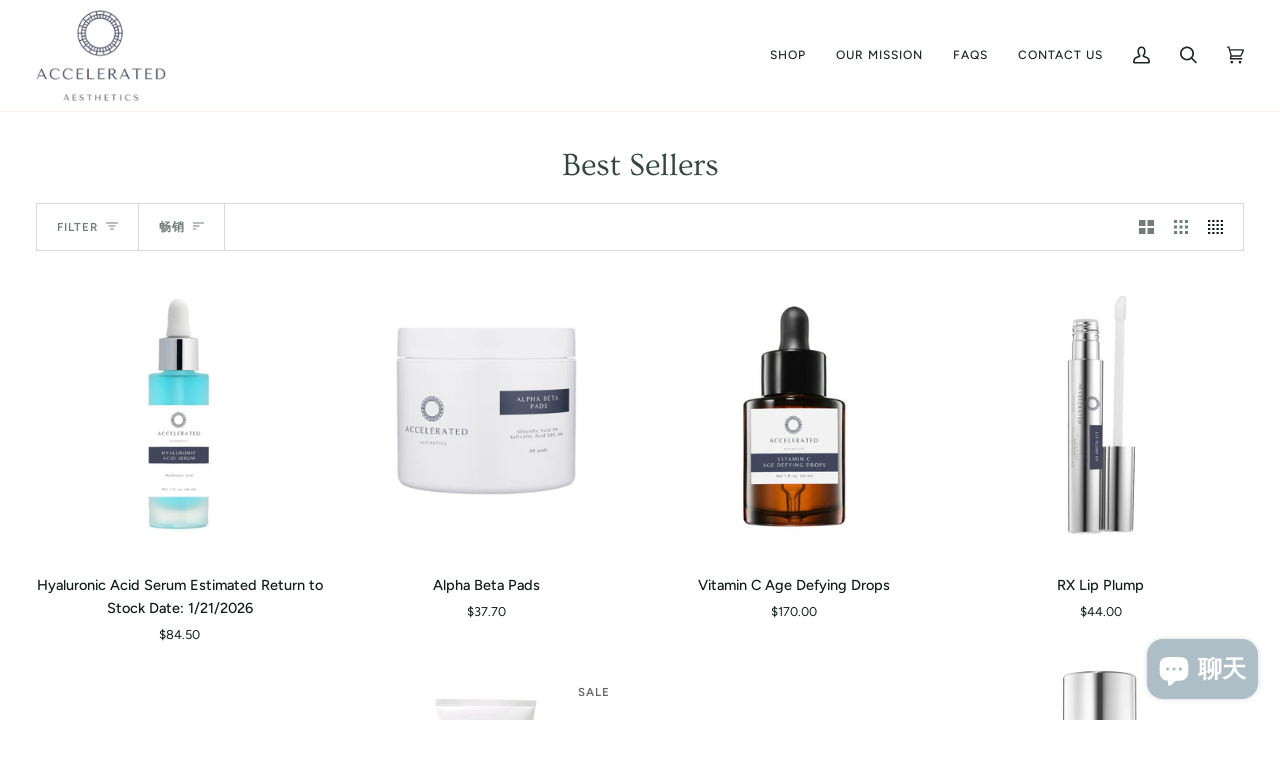

--- FILE ---
content_type: text/css
request_url: https://acceleratedaesthetics.shop/cdn/shop/t/5/assets/font-settings.css?v=5153380461823143621764282775
body_size: -253
content:
@font-face{font-family:Ovo;font-weight:400;font-style:normal;font-display:swap;src:url(//acceleratedaesthetics.shop/cdn/fonts/ovo/ovo_n4.cbcdfe6a371e62394cce345894111238d5c755fe.woff2) format("woff2"),url(//acceleratedaesthetics.shop/cdn/fonts/ovo/ovo_n4.45d7366896f09aaf8686b8a5de287b8fbe74e5ee.woff) format("woff")}@font-face{font-family:Figtree;font-weight:400;font-style:normal;font-display:swap;src:url(//acceleratedaesthetics.shop/cdn/fonts/figtree/figtree_n4.3c0838aba1701047e60be6a99a1b0a40ce9b8419.woff2) format("woff2"),url(//acceleratedaesthetics.shop/cdn/fonts/figtree/figtree_n4.c0575d1db21fc3821f17fd6617d3dee552312137.woff) format("woff")}@font-face{font-family:Figtree;font-weight:500;font-style:normal;font-display:swap;src:url(//acceleratedaesthetics.shop/cdn/fonts/figtree/figtree_n5.3b6b7df38aa5986536945796e1f947445832047c.woff2) format("woff2"),url(//acceleratedaesthetics.shop/cdn/fonts/figtree/figtree_n5.f26bf6dcae278b0ed902605f6605fa3338e81dab.woff) format("woff")}@font-face{font-family:Figtree;font-weight:600;font-style:normal;font-display:swap;src:url(//acceleratedaesthetics.shop/cdn/fonts/figtree/figtree_n6.9d1ea52bb49a0a86cfd1b0383d00f83d3fcc14de.woff2) format("woff2"),url(//acceleratedaesthetics.shop/cdn/fonts/figtree/figtree_n6.f0fcdea525a0e47b2ae4ab645832a8e8a96d31d3.woff) format("woff")}@font-face{font-family:Figtree;font-weight:500;font-style:normal;font-display:swap;src:url(//acceleratedaesthetics.shop/cdn/fonts/figtree/figtree_n5.3b6b7df38aa5986536945796e1f947445832047c.woff2) format("woff2"),url(//acceleratedaesthetics.shop/cdn/fonts/figtree/figtree_n5.f26bf6dcae278b0ed902605f6605fa3338e81dab.woff) format("woff")}@font-face{font-family:Figtree;font-weight:400;font-style:italic;font-display:swap;src:url(//acceleratedaesthetics.shop/cdn/fonts/figtree/figtree_i4.89f7a4275c064845c304a4cf8a4a586060656db2.woff2) format("woff2"),url(//acceleratedaesthetics.shop/cdn/fonts/figtree/figtree_i4.6f955aaaafc55a22ffc1f32ecf3756859a5ad3e2.woff) format("woff")}@font-face{font-family:Figtree;font-weight:500;font-style:italic;font-display:swap;src:url(//acceleratedaesthetics.shop/cdn/fonts/figtree/figtree_i5.969396f679a62854cf82dbf67acc5721e41351f0.woff2) format("woff2"),url(//acceleratedaesthetics.shop/cdn/fonts/figtree/figtree_i5.93bc1cad6c73ca9815f9777c49176dfc9d2890dd.woff) format("woff")}
/*# sourceMappingURL=/cdn/shop/t/5/assets/font-settings.css.map?v=5153380461823143621764282775 */


--- FILE ---
content_type: application/javascript;charset=utf-8
request_url: https://d354wf6w0s8ijx.cloudfront.net/js/config.js?s=50632589492&v=ycshl8gs6i1mkuq8sxq92uyf&shop=accelerated-aesthetics.myshopify.com
body_size: 4297
content:
window.sparqConfig = {"appId":"BIBWHZBG1BMTVGMI37XHVBIL","searchToken":"KL3481UM9I46FYFQZZCYMAK8","productCollectionId":"UHYBLB9MFR2A5Q6BA85M1YR5","collectionCollectionId":"YR5QL43GCHHUUP8STSTMXTMR","pagesCollectionId":"Q1B8KH6YX9J18JUFJZ2768H4","redirectsCollectionId":"ZMWIACQT7IGVSG12DMSAC6VK","articlesCollectionId":"HMCTWC3HV7648ABD3SAL4P8Q","isCreditsEnabled":"true","isSearchEnabled":"true","ignoreTags":"[]","searchFields":"title,description,collections,tags,productType,vendor","isSearchPageEnabled":"true","isCollectionPageEnabled":"true","facets":"collections,tags,productType,vendor,in_stock","searchBoxSelector":"input[type=search],input[name=q]","searchPageSelector":".main-content","collectionPageSelector":"#sparq-coll-search-container","currency":"USD","currencySymbol":"$","priceFilters":"[{\"max\":100,\"min\":null,\"displayOrder\":1},{\"max\":200,\"min\":100,\"displayOrder\":2},{\"max\":300,\"min\":200,\"displayOrder\":3},{\"max\":400,\"min\":300,\"displayOrder\":4},{\"max\":500,\"min\":400,\"displayOrder\":5},{\"max\":null,\"min\":500,\"displayOrder\":6}]","isSearchBoxEnabled":"true","redirectToCustomPage":"true","showBestSellingScore":"true","hideOutOfStockItems":"false","treatVariantAsProduct":"false","filters":"[{\"enableSearchBox\":false,\"userInterfaceType\":1,\"isExpandedOnMobile\":false,\"hideSingleValues\":false,\"isNumericFilter\":false,\"uniqueId\":\"9icc3p9q12b2doe6zma5oe65\",\"stFieldName\":\"system_tags\",\"displayName\":\"tags\",\"isExpanded\":true,\"displayOrder\":1,\"tags\":[],\"filterType\":1,\"filterDisplayTargets\":[1,2],\"filterDisplayType\":1,\"ignoreFilterValues\":[],\"sortType\":1,\"collectionHandlesToIgnore\":null,\"optionName\":null,\"ranges\":null,\"prefix\":null,\"metaSeparator\":null,\"isQuantityEnabled\":true,\"reorderSelectedValues\":false},{\"enableSearchBox\":false,\"userInterfaceType\":1,\"isExpandedOnMobile\":false,\"hideSingleValues\":false,\"isNumericFilter\":false,\"uniqueId\":\"uvrbwmi9e29bgt7imhygql3k\",\"stFieldName\":\"system_producttype\",\"displayName\":\"Product Type\",\"isExpanded\":true,\"displayOrder\":2,\"tags\":[],\"filterType\":1,\"filterDisplayTargets\":[1,2],\"filterDisplayType\":1,\"ignoreFilterValues\":[],\"sortType\":1,\"collectionHandlesToIgnore\":null,\"optionName\":null,\"ranges\":null,\"prefix\":null,\"metaSeparator\":null,\"isQuantityEnabled\":true,\"reorderSelectedValues\":false},{\"enableSearchBox\":false,\"userInterfaceType\":1,\"isExpandedOnMobile\":false,\"hideSingleValues\":false,\"isNumericFilter\":false,\"uniqueId\":\"z33h7c9mkpck2ojfrg6kfnw5\",\"stFieldName\":\"system_vendor\",\"displayName\":\"vendor\",\"isExpanded\":true,\"displayOrder\":3,\"tags\":[],\"filterType\":1,\"filterDisplayTargets\":[1,2],\"filterDisplayType\":1,\"ignoreFilterValues\":[],\"sortType\":1,\"collectionHandlesToIgnore\":null,\"optionName\":null,\"ranges\":null,\"prefix\":null,\"metaSeparator\":null,\"isQuantityEnabled\":true,\"reorderSelectedValues\":false},{\"enableSearchBox\":false,\"userInterfaceType\":1,\"isExpandedOnMobile\":false,\"hideSingleValues\":false,\"isNumericFilter\":false,\"uniqueId\":\"455mjmzuxdmhpx97z8jiah6z\",\"stFieldName\":\"system_collections\",\"displayName\":\"collections\",\"isExpanded\":true,\"displayOrder\":4,\"tags\":[],\"filterType\":1,\"filterDisplayTargets\":[1,2],\"filterDisplayType\":1,\"ignoreFilterValues\":[],\"sortType\":1,\"collectionHandlesToIgnore\":null,\"optionName\":null,\"ranges\":null,\"prefix\":null,\"metaSeparator\":null,\"isQuantityEnabled\":true,\"reorderSelectedValues\":false},{\"enableSearchBox\":false,\"userInterfaceType\":1,\"isExpandedOnMobile\":false,\"hideSingleValues\":false,\"isNumericFilter\":false,\"uniqueId\":\"1ndikn62aszv3hx7e35ozhe2\",\"stFieldName\":\"system_availability\",\"displayName\":\"availability\",\"isExpanded\":true,\"displayOrder\":5,\"tags\":[],\"filterType\":1,\"filterDisplayTargets\":[1,2],\"filterDisplayType\":1,\"ignoreFilterValues\":[],\"sortType\":1,\"collectionHandlesToIgnore\":null,\"optionName\":null,\"ranges\":null,\"prefix\":null,\"metaSeparator\":null,\"isQuantityEnabled\":true,\"reorderSelectedValues\":false},{\"enableSearchBox\":false,\"userInterfaceType\":7,\"isExpandedOnMobile\":false,\"hideSingleValues\":false,\"isNumericFilter\":false,\"uniqueId\":\"swqasb1pd1zr7bam4jrir6mc\",\"stFieldName\":\"price_price_filter\",\"displayName\":\"Price Filter\",\"isExpanded\":true,\"displayOrder\":6,\"tags\":[],\"filterType\":3,\"filterDisplayTargets\":[1,2],\"filterDisplayType\":1,\"ignoreFilterValues\":[],\"sortType\":1,\"collectionHandlesToIgnore\":null,\"optionName\":null,\"ranges\":null,\"prefix\":null,\"metaSeparator\":null,\"isQuantityEnabled\":true,\"reorderSelectedValues\":false}]","themeSettings":"{\"searchboxPlaceholderText\":\"Search...\",\"filterByTitle\":\"FILTER BY\",\"clearAllTitle\":\"CLEAR\",\"searchResultsText\":\"SHOWING {{count}} RESULTS IN {{time}} MS\",\"viewButtonTitle\":\"VIEW\",\"viewButtonBackgroundColor\":\"#ff527b\",\"viewButtonFontColor\":\"#ffffff\",\"emptyResultMessage\":\"Sorry, No Results\",\"countOfProductsShown\":12,\"itemsPerRow\":3,\"isSearchBoxEnabled\":true,\"isSearchBoxEnabledForCollectionPage\":true,\"searchboxFontFamily\":\"Muli,sans-serif\",\"searchboxFontColor\":\"#8e8e8e\",\"searchboxFontSize\":\"14px\",\"filterByTitleFontFamily\":\"Muli,sans-serif\",\"filterByTitleFontColor\":\"#ff527b\",\"filterByTitleFontSize\":\"16px\",\"clearAllFontFamily\":\"Muli,sans-serif\",\"clearAllFontColor\":\"#8e8e8e\",\"clearAllFontSize\":\"14px\",\"resultHitsFontFamily\":\"Muli,sans-serif\",\"resultHitsFontColor\":\"#8e8e8e\",\"resultHitsFontSize\":\"14px\",\"isSparqCreditsEnabled\":true,\"sparqCreditsFontFamily\":\"Muli,sans-serif\",\"sparqCreditsFontColor\":\"#8e8e8e\",\"sparqCreditsFontSize\":\"14px\",\"filterDisplayNameFontFamily\":\"Muli,sans-serif\",\"filterDisplayNameFontColor\":\"#333333\",\"filterDisplayNameFontSize\":\"16px\",\"filterValueFontFamily\":\"Muli,sans-serif\",\"filterValueFontColor\":\"#8e8e8e\",\"filterValueFontSize\":\"14px\",\"productTitleFontFamily\":\"Muli,sans-serif\",\"productTitleFontColor\":\"#333333\",\"productTitleFontSize\":\"16px\",\"isVendorTitleEnabled\":true,\"vendorTitleFontFamily\":\"Muli,sans-serif\",\"vendorTitleFontColor\":\"#8e8e8e\",\"vendorTitleFontSize\":\"14px\",\"productCompareAtPriceFontFamily\":\"Muli,sans-serif\",\"productCompareAtPriceFontColor\":\"#8e8e8e\",\"productCompareAtPriceFontSize\":\"14px\",\"isProductDiscountPriceEnabled\":true,\"productDiscountPriceFontFamily\":\"Muli,sans-serif\",\"productDiscountPriceFontColor\":\"#333333\",\"productDiscountPriceFontSize\":\"16px\",\"isProductViewButtonEnabled\":true,\"productViewButtonFontFamily\":\"Muli,sans-serif\",\"productViewButtonFontColor\":\"#FFFfff\",\"productViewButtonFontSize\":\"14px\",\"productViewButtonBackgroundColor\":\"#ff527b\",\"productViewButtonBorderColor\":\"#ff527b\",\"paginationActiveFontFamily\":\"Muli,sans-serif\",\"paginationActiveFontColor\":\"#FFFfff\",\"paginationActiveFontSize\":\"14px\",\"paginationActiveBackgroundColor\":\"#ff527b\",\"paginationActiveBorderColor\":\"#ff527b\",\"paginationInactiveFontFamily\":\"Muli,sans-serif\",\"paginationInactiveFontColor\":\"#8e8e8e\",\"paginationInactiveFontSize\":\"14px\",\"paginationInactiveBackgroundColor\":\"#FFFfff\",\"paginationInactiveBorderColor\":\"#ff527b\",\"loadMoreButtonFontFamily\":\"Muli,sans-serif\",\"loadMoreButtonFontColor\":\"#FFFfff\",\"loadMoreButtonFontSize\":\"14px\",\"loadMoreButtonBackgroundColor\":\"#ff527b\",\"loadMoreButtonBorderColor\":\"#ff527b\",\"funnelButtonFontFamily\":\"Muli,sans-serif\",\"funnelButtonFontColor\":\"#FFFfff\",\"funnelButtonFontSize\":\"14px\",\"funnelButtonBackgroundColor\":\"#ff527b\",\"funnelButtonBorderColor\":\"#ff527b\",\"discountLabelFontFamily\":\"Muli,sans-serif\",\"discountLabelFontColor\":\"#FFFfff\",\"discountLabelFontSize\":\"14px\",\"discountLabelBackgroundColor\":\"#ff527b\",\"discountLabelBorderColor\":\"#ff527b\",\"dropdownCollectionsHeadingTitle\":\"Collections\",\"dropdownPagesHeadingTitle\":\"Pages\",\"dropdownBlogsHeadingTitle\":\"Blogs\",\"dropDownCountOfProductsToShow\":6,\"dropdownCountOfCollectionsToShow\":5,\"dropdownCountOfPagesToShow\":5,\"dropdownCountOfBlogsToShow\":5,\"dropdownViewAllButtonText\":\"View all {{count}} Products\",\"dropdownViewAllButtonBackgroundColor\":\"#5F7A86\",\"dropdownViewAllFontColor\":\"#000\",\"dropdownFontFamily\":\"Muli,sans-serif\",\"defaultSortType\":1,\"searchResultFontFamily\":\"Muli,sans-serif\",\"searchPageHeaderTitle\":\"Search Results\",\"showDiscountPercentage\":false,\"discountSectionBackground\":\"#FF527B\",\"discountSectionFontFamily\":\"Muli,sans-serif\",\"discountSectionFontColor\":\"#000\",\"opensInNewTab\":false,\"roundingFactor\":0,\"dropdownItemProductTitleFontFamily\":\"Muli,sans-serif\",\"dropdownItemProductTitleFontColor\":\"#333333\",\"dropdownItemProductTitleFontSize\":\"16px\",\"dropdownItemProductVendorFontFamily\":\"Muli,sans-serif\",\"dropdownItemProductVendorFontColor\":\"#8e8e8e\",\"dropdownItemProductVendorFontSize\":\"14px\",\"isDropdownItemProductVendorEnabled\":true,\"isDropdownItemCompareAtPriceEnabled\":true,\"dropdownItemCompareAtPriceFontFamily\":\"Muli,sans-serif\",\"dropdownItemCompareAtPriceFontColor\":\"#333333\",\"dropdownItemCompareAtPriceFontSize\":\"16px\",\"dropdownItemDiscountPriceFontFamily\":\"Muli,sans-serif\",\"dropdownItemDiscountPriceFontColor\":\"#8e8e8e\",\"dropdownItemDiscountPriceFontSize\":\"14px\",\"dropdownCollectionSectionHeadingFontFamily\":\"Muli,sans-serif\",\"dropdownCollectionSectionHeadingFontColor\":\"#8e8e8e\",\"dropdownCollectionSectionHeadingFontSize\":\"14px\",\"dropdownPageSectionHeadingFontFamily\":\"Muli,sans-serif\",\"dropdownPageSectionHeadingFontColor\":\"#8e8e8e\",\"dropdownPageSectionHeadingFontSize\":\"14px\",\"dropdownBlogSectionHeadingFontFamily\":\"Muli,sans-serif\",\"dropdownBlogSectionHeadingFontColor\":\"#8e8e8e\",\"dropdownBlogSectionHeadingFontSize\":\"14px\",\"isDropdownCollectionValuesEnabled\":true,\"dropdownCollectionValuesFontFamily\":\"Muli,sans-serif\",\"dropdownCollectionValuesFontColor\":\"#333333\",\"dropdownCollectionValuesFontSize\":\"16px\",\"isDropdownPageValuesEnabled\":true,\"dropdownPageValuesFontFamily\":\"Muli,sans-serif\",\"dropdownPageValuesFontColor\":\"#333333\",\"dropdownPageValuesFontSize\":\"16px\",\"isDropdownBlogValuesEnabled\":false,\"dropdownBlogValuesFontFamily\":\"Muli,sans-serif\",\"dropdownBlogValuesFontColor\":\"#333333\",\"dropdownBlogValuesFontSize\":\"16px\",\"dropdownViewAllButtonFontFamily\":\"Muli,sans-serif\",\"dropdownViewAllButtonFontColor\":\"#FFFfff\",\"dropdownViewAllButtonFontSize\":\"14px\",\"dropdownViewAllButtonBorderColor\":\"#5F7A86\",\"dropdownShowByDefault\":true,\"dropdownShowAfterXCharacters\":0,\"primaryColor\":\"#333333\",\"secondaryColor\":\"#8e8e8e\",\"highlightBackgroundColor\":\"#5F7A86\",\"highlightTextColor\":\"#FFFfff\",\"highlightBorderColor\":\"#5F7A86\",\"defaultFontFamily\":\"Muli,sans-serif\",\"primaryFontSize\":\"16px\",\"secondaryFontSize\":\"14px\",\"searchpageItemShowRating\":false,\"itemDescriptionFontFamily\":\"Muli,sans-serif\",\"itemDescriptionFontColor\":\"#8e8e8e\",\"itemDescriptionFontSize\":\"14px\",\"dropdownItemDescriptionFontFamily\":\"Muli,sans-serif\",\"dropdownItemDescriptionFontColor\":\"#8e8e8e\",\"dropdownItemDescriptionFontSize\":\"14px\",\"currencyDecimalsToShow\":2,\"sortByText\":\"SORT BY\",\"applyButtonText\":\"APPLY\",\"sortOptionRelevanceText\":\"Relevance\",\"sortOptionPriceLowToHighText\":\"Price: Low To High\",\"sortOptionPriceHighToLowText\":\"Price: High To Low\",\"sortOptionAlphabeticallyAZText\":\"Alphabetically: A-Z\",\"sortOptionAlphabeticallyZAText\":\"Alphabetically: Z-A\",\"sortOptionDateDescText\":\"Date, New to Old\",\"sortOptionDateAscText\":\"Date, Old to New\",\"sortOptionBestSellerText\":\"Best Seller\",\"belowPriceText\":\"Below\",\"abovePriceText\":\"And Above\",\"loadMoreText\":\"LOAD MORE\",\"useNewPriceFilter\":true,\"searchPageStarColor\":\"#fcd055\",\"dropdownStarColor\":\"#fcd055\",\"desktopPaginationType\":1,\"mobilePaginationType\":3,\"dropdownStarSize\":\"14px\",\"searchPageStarSize\":\"14px\",\"aboveRatingText\":\"& Up\",\"noReviewsText\":\"No Reviews\",\"noMoreResultsText\":\"No More Results\",\"defaultLayoutMode\":1,\"filterQueryNoResultsText\":\"No values for given search query\",\"useDynamicPriceSlider\":true,\"availabilityFilterOptionText\":\"Include Out Of Stock\",\"useCollectionDefaultSort\":false,\"sortOptionDefaultText\":\"Featured\",\"topBarFilters\":false,\"hideFilterParamsInURL\":false,\"groupVariantsAsProduct\":false,\"searchpageItemShowRatingCount\":false,\"dropdownItemShowRating\":false,\"dropdownItemShowRatingCount\":false,\"isItemDescriptionEnabled\":true,\"isDropdownItemDescriptionEnabled\":false,\"themeMigrationStatus\":null,\"enablePageSizeDropdown\":false,\"pageSizeDropdownValues\":null,\"showLayoutSwitcher\":false,\"pageItemFeaturesListMode\":null,\"defaultDesktopImageWidth\":400,\"defaultMobileImageWidth\":400,\"redirectViaCollectionURL\":false,\"stickySidebar\":null,\"clientId\":4839}","customProductTemplate":"","customDropdownProductTemplate":"","cdnUrl":"https://d354wf6w0s8ijx.cloudfront.net","assetsVersion":"W8C8X2P7","banners":"[]","pageItemFeatures":[{"id":"XPx2xyqwZtcusb9p","type":4,"displayOrder":100},{"id":"KPxyqwZtcusb9p","type":5,"displayOrder":200},{"id":"CPx2xyqwZtcusb9p","html":"with(this){return _c('div',{staticClass:\"vendor-title\"},[_v(\" \"+_s(item.vendor)+\" \")])}","type":6,"title":"vendor","displayOrder":300},{"id":"HPx2xyqwZtcusb9p","type":7,"label":"Price","displayOrder":500},{"id":"LPx2xyqwZtcusb9p","type":3,"label":"VIEW","ctaType":1,"displayOrder":600}],"colorGroups":[{"uniqueId":"rohkmhamj589dogucyzazoim","colors":[{"title":"Clear","colors":["clear","empty","transparent","glassclear","empty","transparent","glass"],"colorCode":"#"},{"title":"Multicolor","colors":["multicolor","colormulticolor","color"],"colorCode":"*"},{"title":"Beige","colors":["beige","antiquewhite","cornsilk","floralwhite","seashell","oldlace","ivory","linen","lavenderblush","mistyrosebeige","antiquewhite","cornsilk","floralwhite","seashell","oldlace","ivory","linen","lavenderblush","mistyrose"],"colorCode":"#ffeaa7"},{"title":"Black","colors":["black"],"colorCode":"#000"},{"title":"Blue","colors":["blue","lightblue","mediumblue","darkblue","midnightblue","steelblue","lightsteelblue","skyblue","lightskyblue","deepskyblue","cadetblue","cornflowerblue","powderblue","dodgerblue","royalblue","navyblue","lightblue","mediumblue","darkblue","midnightblue","steelblue","lightsteelblue","skyblue","lightskyblue","deepskyblue","cadetblue","cornflowerblue","powderblue","dodgerblue","royalblue","navy"],"colorCode":"#0984e3"},{"title":"Brown","colors":["brown","sandybrown","saddlebrown","rosybrown","burlywood","blanchedalmond","bisque","chocolate","maroon","navajowhite","peru","sienna","tan","wheatbrown","sandybrown","saddlebrown","rosybrown","burlywood","blanchedalmond","bisque","chocolate","maroon","navajowhite","peru","sienna","tan","wheat"],"colorCode":"#654321"},{"title":"Cyan","colors":["cyan","lightcyan","darkcyan","turquoise","mediumturquoise","darkturquoise","paleturquoise","aqua","azure","aliceblue","mintcream","tealcyan","lightcyan","darkcyan","turquoise","mediumturquoise","darkturquoise","paleturquoise","aqua","azure","aliceblue","mintcream","teal"],"colorCode":"#81ecec"},{"title":"Gold","colors":["gold","goldenrod","darkgoldenrod","lightgoldenrodyellow","palegoldenrodgold","goldenrod","darkgoldenrod","lightgoldenrodyellow","palegoldenrod"],"colorCode":"#fdcb6e"},{"title":"Gray","colors":["gray","grey","lightgray","dimgray","darkgray","slategray","lightslategray","darkslategray","silver","gainsborogray","grey","lightgray","dimgray","darkgray","slategray","lightslategray","darkslategray","silver","gainsboro"],"colorCode":"#636e72"},{"title":"Green","colors":["green","lightgreen","darkgreen","lime","limegreen","greenyellow","yellowgreen","springgreen","mediumspringgreen","seagreen","mediumseagreen","darkseagreen","aquamarine","mediumaquamarine","olive","olivedrab","darkolivegreen","forestgreen","lawngreen","palegreen","chartreuse","honeydewgreen","lightgreen","darkgreen","lime","limegreen","greenyellow","yellowgreen","springgreen","mediumspringgreen","seagreen","mediumseagreen","darkseagreen","aquamarine","mediumaquamarine","olive","olivedrab","darkolivegreen","forestgreen","lawngreen","palegreen","chartreuse","honeydew"],"colorCode":"#00b894"},{"title":"Orange","colors":["orange","darkorange","coral","tomato","orangeredorange","darkorange","coral","tomato","orangered"],"colorCode":"#e17055"},{"title":"Pink","colors":["pink","lightpink","hotpink","deeppinkpink","lightpink","hotpink","deeppink"],"colorCode":"#fd79a8"},{"title":"Purple","colors":["purple","mediumpurple","rebeccapurple","magenta","darkmagenta","violet","darkviolet","blueviolet","palevioletred","mediumvioletred","slateblue","mediumslateblue","darkslateblue","orchid","mediumorchid","darkorchid","lavender","thistle","plum","fuchsia","indigopurple","mediumpurple","rebeccapurple","magenta","darkmagenta","violet","darkviolet","blueviolet","palevioletred","mediumvioletred","slateblue","mediumslateblue","darkslateblue","orchid","mediumorchid","darkorchid","lavender","thistle","plum","fuchsia","indigo"],"colorCode":"#6c5ce7"},{"title":"Red","colors":["red","darkred","indianred","salmon","lightsalmon","darksalmon","lightcoral","crimson","firebrick","scarletred","darkred","indianred","salmon","lightsalmon","darksalmon","lightcoral","crimson","firebrick","scarlet"],"colorCode":"#d63031"},{"title":"White","colors":["white","snow","whitesmoke","ghostwhitewhite","snow","whitesmoke","ghostwhite"],"colorCode":"#FFFFFF"},{"title":"Yellow","colors":["yellow","lightyellow","lemonchiffon","moccasinyellow","lightyellow","lemonchiffon","moccasin"],"colorCode":"#ffeaa7"}]}],"activePages":["/search","/search/"],"translations":{"default":{"filters":{"1ndikn62aszv3hx7e35ozhe2":"availability","2qez7krfpf3i45sxqx4mkcwr":"Discount","455mjmzuxdmhpx97z8jiah6z":"collections","9icc3p9q12b2doe6zma5oe65":"tags","swqasb1pd1zr7bam4jrir6mc":"Price Filter","uvrbwmi9e29bgt7imhygql3k":"Product Type","z33h7c9mkpck2ojfrg6kfnw5":"vendor"},"sortByText":"SORT BY","loadMoreText":"LOAD MORE","clearAllTitle":"CLEAR","filterByTitle":"FILTER BY","noReviewsText":"No Reviews","abovePriceText":"And Above","belowPriceText":"Below","aboveRatingText":"& Up","applyButtonText":"APPLY","viewButtonTitle":"VIEW","noMoreResultsText":"No More Results","searchResultsText":"SHOWING {{count}} RESULTS IN {{time}} MS","emptyResultMessage":"Sorry, No Results","searchPageHeaderTitle":"Search Results","sortOptionDateAscText":"Date, Old to New","sortOptionDefaultText":"Featured","sortOptionDateDescText":"Date, New to Old","sortOptionRelevanceText":"Relevance","filterQueryNoResultsText":"No values for given search query","searchboxPlaceholderText":"Search...","sortOptionBestSellerText":"Best Seller","dropdownBlogsHeadingTitle":"Blogs","dropdownPagesHeadingTitle":"Pages","dropdownViewAllButtonText":"View all {{count}} Products","availabilityFilterOptionText":"Include Out Of Stock","sortOptionPriceHighToLowText":"Price: High To Low","sortOptionPriceLowToHighText":"Price: Low To High","sortOptionAlphabeticallyAZText":"Alphabetically: A-Z","sortOptionAlphabeticallyZAText":"Alphabetically: Z-A","dropdownCollectionsHeadingTitle":"Collections"}}};